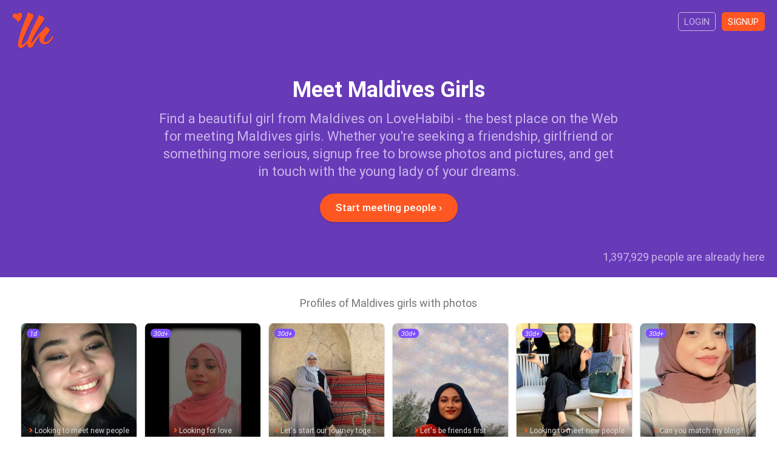

--- FILE ---
content_type: text/html; charset=utf-8
request_url: https://www.lovehabibi.com/girls/maldives-girls/
body_size: 3288
content:
<!DOCTYPE html>
<html lang="en" dir="ltr">
<head>
	<meta charset="utf-8" />
	<meta http-equiv="X-UA-Compatible" content="IE=Edge,chrome=1" />
	<meta http-equiv="Content-Type" content="text/html; charset=utf-8" />
	<meta name="title" content="Maldives Girls - Meet Girls from Maldives - LoveHabibi" />
<meta name="description" content="Find a beautiful Maldives girl on LoveHabibi - the number one place for meeting interesting girls from Maldives and getting in touch with them." />
<meta name="keywords" content="maldives girls, maldives, girls, online, photos, pictures" />
<meta name="robots" content="index, follow" />
	<meta name="viewport" content="width=device-width,initial-scale=1.0">
	<title>Maldives Girls - Meet Girls from Maldives - LoveHabibi</title>
	<link rel="canonical" href="https://www.lovehabibi.com/girls/maldives-girls/"/>	<link rel="apple-touch-icon" sizes="180x180" href="/apple-touch-icon.png?v=080418">
	<link rel="icon" type="image/png" sizes="32x32" href="/favicon-32x32.png?v=080418">
	<link rel="icon" type="image/png" sizes="16x16" href="/favicon-16x16.png?v=080418">
	<link rel="manifest" href="/site.webmanifest?v=080418">
  <link rel="mask-icon" href="/safari-pinned-tab.svg?v=080418" color="#673ab7">
  <link rel="shortcut icon" href="/favicon.ico?v=080418">
  <meta name="apple-mobile-web-app-title" content="LoveHabibi">
  <meta name="application-name" content="LoveHabibi">
  <meta name="msapplication-TileColor" content="#673ab7">
  <meta name="theme-color" content="#673ab7">
  <link rel="stylesheet" type="text/css" media="screen" href="/css/core.min.css?v=v13092019" />
  <script type="text/javascript" src="/js/core.min.js?v=v13092019"></script>
</head>

<script async src="https://www.googletagmanager.com/gtag/js?id=G-MR5DWKHDLS"></script>
<script>
	window.dataLayer = window.dataLayer || [];
	function gtag(){dataLayer.push(arguments);}
	gtag('js', new Date());
	gtag('config', 'G-MR5DWKHDLS');
</script>


<body >

	
  

<div id="content" class="top-unpadded">

	<div class="so">

		<div class="so-hero">

			<div class="inner">

				<div class="so-top clr">
        	<a class="so-top-logo" href="/">
          	<img class="so-top-logo-img" src="/images/so_logo.png" />
					</a>
					<a class="so-top-access filled" href="/en/signup">Signup</a>
					<a class="so-top-access" href="/en/login">Login</a>
        </div>

        <h1 class="so-hero-title-1">Meet Maldives Girls</h1>
        <h2 class="so-hero-title-2">Find a beautiful girl from Maldives on LoveHabibi - the best place on the Web for meeting Maldives girls. Whether you&#039;re seeking a friendship, girlfriend or something more serious, signup free to browse photos and pictures, and get in touch with the young lady of your dreams.</h2>
        <a class="so-hero-signup btn btn-large btn-orange btn-on-blue" href="/en/signup">Start meeting people &#8250;</a>
        <p class="so-count">1,397,929 people are already here</p>
      </div>
		</div>

						
						
		<div class="so-users">
    	<div class="inner">
        <h4 class="so-users-title">Profiles of Maldives girls with photos</h4>
                  
<div class="users-list clr">

  
    <a class="usl  clr" href="/en/signup">

      <div class="usl-face">
        <img class="usl-img" src="https://img.lovehabibi.com/744260838/m/26011122523001be.jpg" />
        <div class="usl-dots"></div>
      </div>

      <div class="usl-txt">
        <p class="usl-name">Alimat, 27									</p>
				<p class="usl-line"><span class="usl-line-i fas fa-angle-right"></span>Looking to meet new people</p>
        <p class="usl-loc">Amman, Jordan</p>
        <p class="usl-ori">Maldivan / Muslim (other)</p>
      </div>
      
			<div class="usl-date">1d</div>

    </a>

  
    <a class="usl  clr" href="/en/signup">

      <div class="usl-face">
        <img class="usl-img" src="https://img.lovehabibi.com/763370540/m/250603133636d750.jpg" />
        <div class="usl-dots"></div>
      </div>

      <div class="usl-txt">
        <p class="usl-name">Anum, 25									</p>
				<p class="usl-line"><span class="usl-line-i fas fa-angle-right"></span>Looking for love</p>
        <p class="usl-loc">Malé, Maldives</p>
        <p class="usl-ori">Maldivan / Muslim (sunni)</p>
      </div>
      
			<div class="usl-date">30d+</div>

    </a>

  
    <a class="usl  clr" href="/en/signup">

      <div class="usl-face">
        <img class="usl-img" src="https://img.lovehabibi.com/403727592/m/24101113053631ef.jpg" />
        <div class="usl-dots"></div>
      </div>

      <div class="usl-txt">
        <p class="usl-name">Yusra, 26									</p>
				<p class="usl-line"><span class="usl-line-i fas fa-angle-right"></span>Let&#039;s start our journey together</p>
        <p class="usl-loc">Malé, Maldives</p>
        <p class="usl-ori">Maldivan / Muslim</p>
      </div>
      
			<div class="usl-date">30d+</div>

    </a>

  
    <a class="usl  clr" href="/en/signup">

      <div class="usl-face">
        <img class="usl-img" src="https://img.lovehabibi.com/30411118/m/2110251252509f2e.jpg" />
        <div class="usl-dots"></div>
      </div>

      <div class="usl-txt">
        <p class="usl-name">Maya, 22									</p>
				<p class="usl-line"><span class="usl-line-i fas fa-angle-right"></span>Let&#039;s be friends first</p>
        <p class="usl-loc">Malé, Maldives</p>
        <p class="usl-ori">Maldivan / Muslim</p>
      </div>
      
			<div class="usl-date">30d+</div>

    </a>

  
    <a class="usl  clr" href="/en/signup">

      <div class="usl-face">
        <img class="usl-img" src="https://img.lovehabibi.com/584310659/m/2302151703250115.jpg" />
        <div class="usl-dots"></div>
      </div>

      <div class="usl-txt">
        <p class="usl-name">Anabel, 26									</p>
				<p class="usl-line"><span class="usl-line-i fas fa-angle-right"></span>Looking to meet new people</p>
        <p class="usl-loc">Tripoli, Libya</p>
        <p class="usl-ori">Maldivan / Muslim</p>
      </div>
      
			<div class="usl-date">30d+</div>

    </a>

  
    <a class="usl  clr" href="/en/signup">

      <div class="usl-face">
        <img class="usl-img" src="https://img.lovehabibi.com/911786740/m/240718102936aafa.jpg" />
        <div class="usl-dots"></div>
      </div>

      <div class="usl-txt">
        <p class="usl-name">loolu, 20									</p>
				<p class="usl-line"><span class="usl-line-i fas fa-angle-right"></span>Can you match my bling?</p>
        <p class="usl-loc">Malé, Maldives</p>
        <p class="usl-ori">Maldivan / Muslim</p>
      </div>
      
			<div class="usl-date">30d+</div>

    </a>

  
    <a class="usl  clr" href="/en/signup">

      <div class="usl-face">
        <img class="usl-img" src="https://img.lovehabibi.com/621689359/m/231202204929d390.jpg" />
        <div class="usl-dots"></div>
      </div>

      <div class="usl-txt">
        <p class="usl-name">shaa, 23									</p>
				<p class="usl-line"><span class="usl-line-i fas fa-angle-right"></span>Looking to meet new people</p>
        <p class="usl-loc">Hulhumalé, Maldives</p>
        <p class="usl-ori">Maldivan / Muslim</p>
      </div>
      
			<div class="usl-date">30d+</div>

    </a>

  
    <a class="usl  clr" href="/en/signup">

      <div class="usl-face">
        <img class="usl-img" src="https://img.lovehabibi.com/424630555/m/230813032138d395.jpg" />
        <div class="usl-dots"></div>
      </div>

      <div class="usl-txt">
        <p class="usl-name">lai anth, 27									</p>
				<p class="usl-line"><span class="usl-line-i fas fa-angle-right"></span>Looking to meet new people</p>
        <p class="usl-loc">Malé, Maldives</p>
        <p class="usl-ori">Maldivan / Muslim (other)</p>
      </div>
      
			<div class="usl-date">30d+</div>

    </a>

  
    <a class="usl  clr" href="/en/signup">

      <div class="usl-face">
        <img class="usl-img" src="https://img.lovehabibi.com/698984246/m/2007132044224b8a.jpg" />
        <div class="usl-dots"></div>
      </div>

      <div class="usl-txt">
        <p class="usl-name">Zara, 23									</p>
				<p class="usl-line"><span class="usl-line-i fas fa-angle-right"></span>Let&#039;s be friends first</p>
        <p class="usl-loc">Malé, Maldives</p>
        <p class="usl-ori">Maldivan / Muslim</p>
      </div>
      
			<div class="usl-date">30d+</div>

    </a>

  
    <a class="usl  clr" href="/en/signup">

      <div class="usl-face">
        <img class="usl-img" src="https://img.lovehabibi.com/571361/m/1802210632262f44.jpg" />
        <div class="usl-dots"></div>
      </div>

      <div class="usl-txt">
        <p class="usl-name">Mariyam, 27									</p>
				<p class="usl-line"><span class="usl-line-i fas fa-angle-right"></span>Looking to meet new people</p>
        <p class="usl-loc">Hulhumalé, Maldives</p>
        <p class="usl-ori">Maldivan / Muslim</p>
      </div>
      
			<div class="usl-date">30d+</div>

    </a>

  
</div>
        			</div>
    </div>

						
						
		<div class="so-promo">
    	<div class="inner">
        <h4 class="so-promo-txt">Register with the best site for Maldives girls on the Web and start browsing pics. Signup to meet many more pretty girls inside.</h4>
        <a class="so-promo-signup btn btn-large btn-orange" href="/en/signup">Signup to LoveHabibi</a>
			</div>
		</div>

		<div class="so-bottom">
			<div class="inner">

				    
                  <div class="so-links-siblings">
                          <a class="so-link" href="/dating/maldives-dating/">Maldives dating</a>
                          <a class="so-link" href="/singles/maldives-singles-and-personals/">Maldives singles</a>
                          <a class="so-link" href="/friends/maldives-friends/">Maldives friends</a>
                          <a class="so-link" href="/chat/maldives-chat/">Maldives chat</a>
                          <a class="so-link" href="/marriage/maldives-marriage-and-matrimonial/">Maldives marriage</a>
                          <a class="so-link" href="/love/maldives-love-and-romance/">Maldives love</a>
                          <a class="so-link" href="/women/maldives-women/">Maldives women</a>
                          <a class="so-link" href="/men/maldives-men/">Maldives men</a>
                          <a class="so-link" href="/people/maldives/">Meet people Maldives</a>
                          <a class="so-link" href="/arabs/maldives-arabs/">Maldives arabs</a>
                          <a class="so-link" href="/muslims/maldivan-muslims/">Maldives muslims</a>
                      </div>
            
        
<div class="so-joined clr">

  <h4 class="so-joined-title">11,773 people signed up in the last 30 days</h4>

  
    <a class="so-usj" href="/en/signup">
      <img class="so-usj-img" src="https://img.lovehabibi.com/930397141/t/26011318572279e7.jpg" />
    </a>

  
    <a class="so-usj" href="/en/signup">
      <img class="so-usj-img" src="https://img.lovehabibi.com/503189738/t/260113185559805f.jpg" />
    </a>

  
    <a class="so-usj" href="/en/signup">
      <img class="so-usj-img" src="https://img.lovehabibi.com/377369410/t/2601131853486848.jpg" />
    </a>

  
    <a class="so-usj" href="/en/signup">
      <img class="so-usj-img" src="https://img.lovehabibi.com/587953640/t/2601131840107bc6.jpg" />
    </a>

  
    <a class="so-usj" href="/en/signup">
      <img class="so-usj-img" src="https://img.lovehabibi.com/37413962/t/260113183919f987.jpg" />
    </a>

  
    <a class="so-usj" href="/en/signup">
      <img class="so-usj-img" src="https://img.lovehabibi.com/704739153/t/2601131832080721.jpg" />
    </a>

  
    <a class="so-usj" href="/en/signup">
      <img class="so-usj-img" src="https://img.lovehabibi.com/176676572/t/2601131755524f3a.jpg" />
    </a>

  
    <a class="so-usj" href="/en/signup">
      <img class="so-usj-img" src="https://img.lovehabibi.com/964945800/t/260113175339536b.jpg" />
    </a>

  
    <a class="so-usj" href="/en/signup">
      <img class="so-usj-img" src="https://img.lovehabibi.com/28511598/t/260113173743c587.jpg" />
    </a>

  
    <a class="so-usj" href="/en/signup">
      <img class="so-usj-img" src="https://img.lovehabibi.com/337180560/t/2601131734520b4e.jpg" />
    </a>

  
</div>
      
                  <div class="so-links-sitemaps">
                          <a class="so-link" href="/dating/">Dating</a>
                          <a class="so-link" href="/singles/">Singles</a>
                          <a class="so-link" href="/friends/">Friends</a>
                          <a class="so-link" href="/chat/">Chat</a>
                          <a class="so-link" href="/marriage/">Marriage</a>
                          <a class="so-link" href="/love/">Love</a>
                          <a class="so-link" href="/girls/">Girls</a>
                          <a class="so-link" href="/women/">Women</a>
                          <a class="so-link" href="/men/">Men</a>
                          <a class="so-link" href="/people/">People</a>
                          <a class="so-link" href="/arabs/">Arabs</a>
                          <a class="so-link" href="/muslims/">Muslims</a>
                      </div>
        
			</div>
    </div>

  </div>

</div>


<div id="ftrp">
	<div class="inner clr">
  	
    <div class="ftrp-logo">
	    <img class="ftrp-logo-img" src="/images/so_logo.png" />
		</div>
    
    <div class="ftrp-links">
    	<h4 class="ftrp-links-title">LoveHabibi</h4>
    	<p><a class="ftrp-l" href="/en/site/about">About us</a></p>
    	<!--<p><a class="ftrp-l" href="/blog/">Articles</a></p>-->
    	<p><a class="ftrp-l" href="/en/site/terms">Terms of Service</a></p>
    	<p><a class="ftrp-l" href="/en/site/privacy">Privacy Policy</a></p>
    	<p><a class="ftrp-l" href="/en/site/cookies">Cookies</a></p>
		</div>

    <div class="ftrp-links">
    	<h4 class="ftrp-links-title">Community</h4>
    	<p><a class="ftrp-l" href="/en/site/faqs">FAQs</a></p>
    	<p><a class="ftrp-l" href="/en/site/guidelines">Community guidelines</a></p>
    	<p><a class="ftrp-l" href="/en/site/safety">Safety tips</a></p>
    	<p><a class="ftrp-l" href="/en/site/contact">Contact support</a></p>
		</div>

		<div class="ftrp-txt">
			<p>&copy; 2026 LoveHabibi. All rights reserved.</p>
		</div>

	</div>
</div>

</body>
</html>